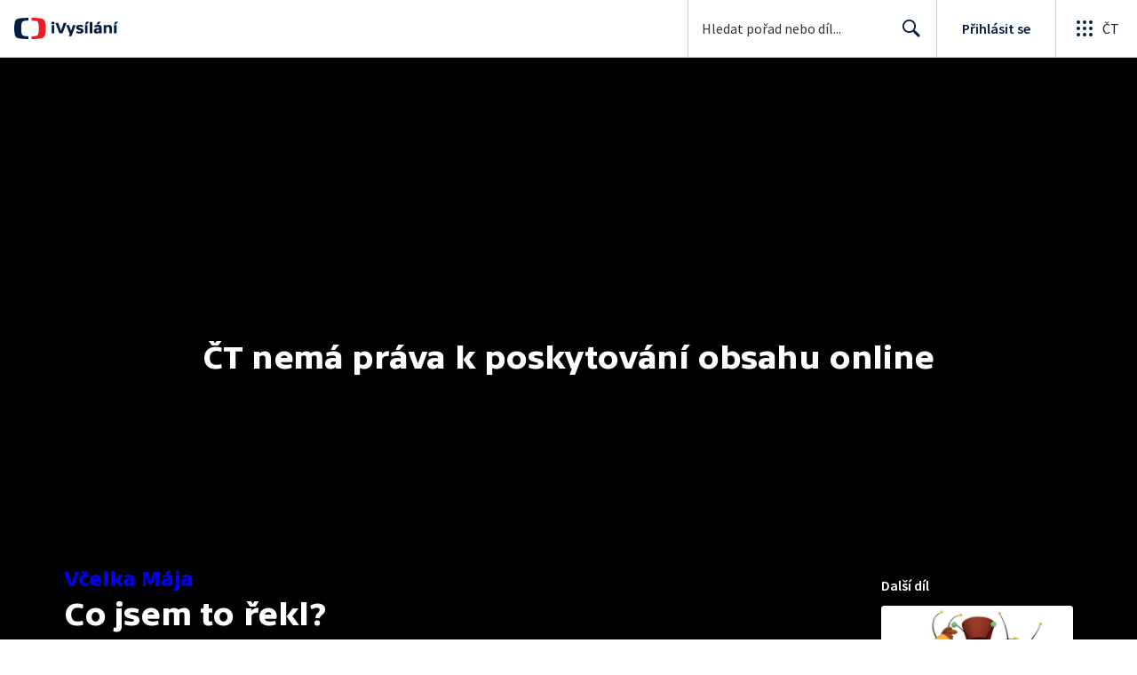

--- FILE ---
content_type: text/plain; charset=utf-8
request_url: https://events.getsitectrl.com/api/v1/events
body_size: 555
content:
{"id":"66fe880f8574c10a","user_id":"66fe880f85bd0d24","time":1769427975701,"token":"1769427975.5db91395251e6b07543b59b64d7cdda2.09ba5d6a828a9b292432b11474a0ffdd","geo":{"ip":"3.128.34.7","geopath":"147015:147763:220321:","geoname_id":4509177,"longitude":-83.0061,"latitude":39.9625,"postal_code":"43215","city":"Columbus","region":"Ohio","state_code":"OH","country":"United States","country_code":"US","timezone":"America/New_York"},"ua":{"platform":"Desktop","os":"Mac OS","os_family":"Mac OS X","os_version":"10.15.7","browser":"Other","browser_family":"ClaudeBot","browser_version":"1.0","device":"Spider","device_brand":"Spider","device_model":"Desktop"},"utm":{}}